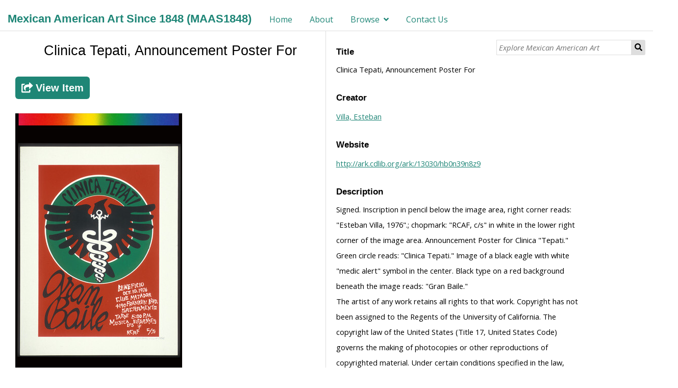

--- FILE ---
content_type: text/html; charset=UTF-8
request_url: https://maas1848.umn.edu/s/mexican-american-art-since-1848/item/113920
body_size: 23177
content:
<!DOCTYPE html><html lang="en-US">    <head>
        <meta charset="utf-8">
<meta name="viewport" content="width&#x3D;device-width,&#x20;initial-scale&#x3D;1">        <title>Mexican American Art Since 1848 (MAAS1848) �� Clinica Tepati, Announcement Poster For �� Clinica Tepati, Announcement Poster For �� Mexican American Art Since 1848</title>        <link href="&#x2F;&#x2F;fonts.googleapis.com&#x2F;css&#x3F;family&#x3D;Open&#x2B;Sans&#x3A;400,400italic,600,600italic,700italic,700" media="screen" rel="stylesheet" type="text&#x2F;css">
<link href="&#x2F;themes&#x2F;dharc-omeka-s-theme-master&#x2F;asset&#x2F;css&#x2F;dharc.css&#x3F;v&#x3D;2" media="screen" rel="stylesheet" type="text&#x2F;css">
<link href="&#x2F;application&#x2F;asset&#x2F;css&#x2F;iconfonts.css&#x3F;v&#x3D;3.1.0" media="screen" rel="stylesheet" type="text&#x2F;css">
<link href="&#x2F;themes&#x2F;dharc-omeka-s-theme-master&#x2F;asset&#x2F;css&#x2F;style.css&#x3F;v&#x3D;2" media="screen" rel="stylesheet" type="text&#x2F;css">
<link href="&#x2F;modules&#x2F;UriDereferencer&#x2F;asset&#x2F;css&#x2F;uri-dereferencer.css&#x3F;v&#x3D;1.1.0" media="screen" rel="stylesheet" type="text&#x2F;css">
<link href="&#x2F;modules&#x2F;Folksonomy&#x2F;asset&#x2F;css&#x2F;folksonomy.css&#x3F;v&#x3D;3.3.10.2" media="screen" rel="stylesheet" type="text&#x2F;css">
<link href="&#x2F;modules&#x2F;MetadataBrowse&#x2F;asset&#x2F;css&#x2F;metadata-browse.css&#x3F;v&#x3D;1.4.0" media="screen" rel="stylesheet" type="text&#x2F;css">
<link href="&#x2F;modules&#x2F;FieldsAsTags&#x2F;asset&#x2F;css&#x2F;fieldsastags.css&#x3F;v&#x3D;1.0.1" media="screen" rel="stylesheet" type="text&#x2F;css">
<link href="&#x2F;s&#x2F;mexican-american-art-since-1848&#x2F;css-editor" media="screen" rel="stylesheet" type="text&#x2F;css">
<link href="&#x2F;modules&#x2F;ItemSetsTree&#x2F;asset&#x2F;css&#x2F;item-sets-tree.css&#x3F;v&#x3D;0.4.0" media="screen" rel="stylesheet" type="text&#x2F;css">        <style type="text/css" media="screen">
<!--

.contact-us-block .error {
    color: red;
}

-->
</style>        <script  src="&#x2F;&#x2F;ajax.googleapis.com&#x2F;ajax&#x2F;libs&#x2F;jquery&#x2F;3.5.1&#x2F;jquery.min.js"></script>
<script  src="&#x2F;application&#x2F;asset&#x2F;js&#x2F;global.js&#x3F;v&#x3D;3.1.0"></script>
<script  src="&#x2F;themes&#x2F;dharc-omeka-s-theme-master&#x2F;asset&#x2F;js&#x2F;default.js&#x3F;v&#x3D;2"></script>
<script  src="&#x2F;themes&#x2F;dharc-omeka-s-theme-master&#x2F;asset&#x2F;js&#x2F;dharc_main.js&#x3F;v&#x3D;2"></script>
<script  src="&#x2F;modules&#x2F;UriDereferencer&#x2F;asset&#x2F;js&#x2F;uri-dereferencer.js&#x3F;v&#x3D;1.1.0"></script>
<script  src="&#x2F;modules&#x2F;UriDereferencer&#x2F;asset&#x2F;js&#x2F;uri-dereferencer-services.js&#x3F;v&#x3D;1.1.0"></script>
<script  src="&#x2F;modules&#x2F;UriDereferencer&#x2F;asset&#x2F;js&#x2F;uri-dereferencer-module.js&#x3F;v&#x3D;1.1.0"></script>
<script >
    //<!--
    UriDereferencer.proxyUrl = "\x2Furi\x2Ddereferencer";
    //-->
</script>
<script  defer="defer" src="&#x2F;modules&#x2F;Folksonomy&#x2F;asset&#x2F;js&#x2F;folksonomy.js&#x3F;v&#x3D;3.3.10.2"></script>
<script >
    //<!--
    window.ga=window.ga||function(){(ga.q=ga.q||[]).push(arguments)};ga.l=+new Date;
                ga('create', 'G-1B1HKPZDQ4', 'auto');
                ga('send', 'pageview');
                
    //-->
</script>
<script  async="async" src="https&#x3A;&#x2F;&#x2F;www.google-analytics.com&#x2F;analytics.js"></script>
<script >
    //<!--
    
                    
                      window.dataLayer = window.dataLayer || [];
                      function gtag(){dataLayer.push(arguments);}
                      gtag('js', new Date());
                    
                      gtag('config', 'G-1B1HKPZDQ4');
    //-->
</script>
<script  async="async" src="https&#x3A;&#x2F;&#x2F;www.googletagmanager.com&#x2F;gtag&#x2F;js&#x3F;id&#x3D;G-1B1HKPZDQ4"></script>    </head>

    <body class="item&#x20;resource&#x20;show">                <header>
                        <a href="/s/mexican-american-art-since-1848" class="site-title"><h1><span class="title">Mexican American Art Since 1848 (MAAS1848)</span></h1></a>
                        <nav>
            <ul class="navigation">
    <li>
        <a href="&#x2F;s&#x2F;mexican-american-art-since-1848&#x2F;page&#x2F;home">Home</a>
    </li>
    <li>
        <a href="&#x2F;s&#x2F;mexican-american-art-since-1848&#x2F;page&#x2F;About">About</a>
    </li>
    <li>
        <a href="&#x2F;s&#x2F;mexican-american-art-since-1848&#x2F;page&#x2F;browse">Browse</a>
        <ul>
            <li>
                <a href="&#x2F;s&#x2F;mexican-american-art-since-1848&#x2F;page&#x2F;Artist">Artist/Creator</a>
            </li>
            <li>
                <a href="&#x2F;s&#x2F;mexican-american-art-since-1848&#x2F;page&#x2F;Subject">Subject</a>
            </li>
            <li>
                <a href="&#x2F;s&#x2F;mexican-american-art-since-1848&#x2F;page&#x2F;institution">Institution</a>
            </li>
            <li>
                <a href="&#x2F;s&#x2F;mexican-american-art-since-1848&#x2F;page&#x2F;Date">Date</a>
            </li>
            <li>
                <a href="&#x2F;s&#x2F;mexican-american-art-since-1848&#x2F;page&#x2F;artist-encuentros">Encuentros</a>
            </li>
        </ul>
    </li>
    <li>
        <a href="&#x2F;s&#x2F;mexican-american-art-since-1848&#x2F;page&#x2F;Contact-Us">Contact Us</a>
    </li>
</ul>            </nav>

                            <div id="search">
                  
<form action="/s/mexican-american-art-since-1848/item" id="search-form">
    <input type="text" name="fulltext_search" value=""
        placeholder="Explore Mexican American Art"
        aria-label="Explore Mexican American Art">
    <button type="submit">Search</button>
</form>
                </div>
            
        </header>
        <!-- search container disable here
        <div id="main_jumbotron" class="jumbotron">
          <div id="search_container">
              <div id="search_pre"><span class="fixed-txt">Search within our Digital Library of over </span><span class="var-txt">1000</span><span class="fixed-txt"> items:</span></div>
              <div id="search">

              </div>
          </div>
        </div>
        -->
        <div id="content" role="main">
            
<!--
<h2><span class="title">Clinica Tepati, Announcement Poster For</span></h2><h3>Item</h3>
-->
<div style="display:flex;flex-direction:column">
    <div style="display:flex;flex-direction:row">

        
            <div class="media-embeds" style="min-width: 65%">
            <h2><span class="title">Clinica Tepati, Announcement Poster For</span></h2>            		<a class="uri-value-link" target="_blank" href="http://ark.cdlib.org/ark:/13030/hb0n39n8z9" title="View on Contributor’s website">
                <button type="button" name="submit" class="fa fa-share-square linkButton" value="">
                    <span>View Item</span>
                </button>
            </a>
	            <p><a href='/files/large/d1f328853cf2b3f364b24309a16b7e602bce9a49.jpg'><img src='/files/large/d1f328853cf2b3f364b24309a16b7e602bce9a49.jpg'></a></p>
            

<div class="property">
    <h4>New Tags</h4>
        <form method="POST" id="tagging-form-113920" action="&#x2F;s&#x2F;mexican-american-art-since-1848&#x2F;tagging" class="tagging-form" data-resource-id="113920">        <div class="field">
        <div class="inputs">
            <input type="text" name="o-module-folksonomy&#x3A;tag-new" placeholder="Add&#x20;a&#x20;new&#x20;tag.&#x20;Use&#x20;a&#x20;comma&#x20;to&#x20;separate&#x20;multiple&#x20;tags." required="required" value="">        </div>
    </div>
                <div class="field">
        <div class="inputs required">
            <input type="text" name="o-module-folksonomy&#x3A;check" placeholder="Set&#x20;the&#x20;string&#x20;to&#x20;check" style="display&#x3A;&#x20;none&#x3B;" value="">        </div>
    </div>
            <input type="hidden" name="resource_id" value="113920">    <input type="hidden" name="csrf_113920" value="282ff66c69818f097697e51161ee921b-d6b4a3f0f30555dd062a92614c2173a0">        <button type="button" name="submit" class="fa&#x20;fa-tag" value="">    <label for="submit">Tag it!</label>    </button>    </form></div>
            </div>
        

        <div class="item-show">

            <!-- display item metadata -->
            <div class="item-metadata">
                  <div class="property">
        <h4>
                Title                        </h4>
        <div class="values">
                                            <div class="value" lang="">
                                Clinica Tepati, Announcement Poster For            </div>
                            </div>
    </div>
    <div class="property">
        <h4>
                Creator                        </h4>
        <div class="values">
                                            <div class="value" lang="">
                                <a class='metadata-browse-direct-link' href='/s/mexican-american-art-since-1848/item?Search=&property%5B0%5D%5Bproperty%5D=2&property%5B0%5D%5Btype%5D=eq&property%5B0%5D%5Btext%5D=Villa,%20Esteban'>Villa, Esteban</a>            </div>
                            </div>
    </div>
    <div class="property">
        <h4>
                Website                        </h4>
        <div class="values">
                                            <div class="value uri" lang="">
                                <a class="uri-value-link" target="_blank" href="http&#x3A;&#x2F;&#x2F;ark.cdlib.org&#x2F;ark&#x3A;&#x2F;13030&#x2F;hb0n39n8z9">http://ark.cdlib.org/ark:/13030/hb0n39n8z9</a>            </div>
                            </div>
    </div>
    <div class="property">
        <h4>
                Description                        </h4>
        <div class="values">
                                            <div class="value" lang="">
                                Signed. Inscription in pencil below the image area, right corner reads: &quot;Esteban Villa, 1976&quot;.; chopmark: &quot;RCAF, c/s&quot; in white in the lower right corner of the image area. Announcement Poster for Clinica &quot;Tepati.&quot; Green circle reads: &quot;Clinica Tepati.&quot; Image of a black eagle with white &quot;medic alert&quot; symbol in the center. Black type on a red background beneath the image reads: &quot;Gran Baile.&quot;            </div>
                                                        <div class="value" lang="">
                                The artist of any work retains all rights to that work. Copyright has not been assigned to the Regents of the University of California. The copyright law of the United States (Title 17, United States Code) governs the making of photocopies or other reproductions of copyrighted material. Under certain conditions specified in the law, libraries and archives are authorized to furnish a photocopy or other reproduction. One of these specified conditions is that the photocopy or reproduction is not to be &quot;used for any purpose other than private study, scholarship, or research.&quot; If a user makes a request for, or later uses, a photocopy or reproduction for purposes in excess of &quot;fair use,&quot; that user may be liable for copyright infringement. No further reproduction is permitted without prior written permission by the artist or copyright holder. Any requests for permission to reproduce this piece must be directed to: Royal Chicano Air Force c/o California Ethnic and Multicultural Archives Library – CEMA University of California, Santa Barbara, CA 93106 Phone: (805) 893-8563 E-mail: cema@library.ucsb.edu Web: http://www.rcaf.info/            </div>
                            </div>
    </div>
    <div class="property">
        <h4>
                Subject                        </h4>
        <div class="values">
                                            <div class="value" lang="">
                                <a class='metadata-browse-direct-link' href='/s/mexican-american-art-since-1848/item?Search=&property%5B0%5D%5Bproperty%5D=3&property%5B0%5D%5Btype%5D=eq&property%5B0%5D%5Btext%5D=Posters'>Posters</a>            </div>
                                                        <div class="value" lang="">
                                <a class='metadata-browse-direct-link' href='/s/mexican-american-art-since-1848/item?Search=&property%5B0%5D%5Bproperty%5D=3&property%5B0%5D%5Btype%5D=eq&property%5B0%5D%5Btext%5D=Mexican%20American%20Art'>Mexican American Art</a>            </div>
                                                        <div class="value" lang="">
                                <a class='metadata-browse-direct-link' href='/s/mexican-american-art-since-1848/item?Search=&property%5B0%5D%5Bproperty%5D=3&property%5B0%5D%5Btype%5D=eq&property%5B0%5D%5Btext%5D=Chicano%20Art'>Chicano Art</a>            </div>
                                                        <div class="value" lang="">
                                <a class='metadata-browse-direct-link' href='/s/mexican-american-art-since-1848/item?Search=&property%5B0%5D%5Bproperty%5D=3&property%5B0%5D%5Btype%5D=eq&property%5B0%5D%5Btext%5D=Prints'>Prints</a>            </div>
                                                        <div class="value" lang="">
                                <a class='metadata-browse-direct-link' href='/s/mexican-american-art-since-1848/item?Search=&property%5B0%5D%5Bproperty%5D=3&property%5B0%5D%5Btype%5D=eq&property%5B0%5D%5Btext%5D=Dance'>Dance</a>            </div>
                                                        <div class="value" lang="">
                                <a class='metadata-browse-direct-link' href='/s/mexican-american-art-since-1848/item?Search=&property%5B0%5D%5Bproperty%5D=3&property%5B0%5D%5Btype%5D=eq&property%5B0%5D%5Btext%5D=Medicine'>Medicine</a>            </div>
                                                        <div class="value" lang="">
                                <a class='metadata-browse-direct-link' href='/s/mexican-american-art-since-1848/item?Search=&property%5B0%5D%5Bproperty%5D=3&property%5B0%5D%5Btype%5D=eq&property%5B0%5D%5Btext%5D=Mexican%20Americans'>Mexican Americans</a>            </div>
                                                        <div class="value" lang="">
                                <a class='metadata-browse-direct-link' href='/s/mexican-american-art-since-1848/item?Search=&property%5B0%5D%5Bproperty%5D=3&property%5B0%5D%5Btype%5D=eq&property%5B0%5D%5Btext%5D=Chicanos'>Chicanos</a>            </div>
                                                        <div class="value" lang="">
                                <a class='metadata-browse-direct-link' href='/s/mexican-american-art-since-1848/item?Search=&property%5B0%5D%5Bproperty%5D=3&property%5B0%5D%5Btype%5D=eq&property%5B0%5D%5Btext%5D=Prints%20-%20Technique'>Prints - Technique</a>            </div>
                            </div>
    </div>
    <div class="property">
        <h4>
                Date                        </h4>
        <div class="values">
                                            <div class="value" lang="">
                                <a class='metadata-browse-direct-link' href='/s/mexican-american-art-since-1848/item?Search=&property%5B0%5D%5Bproperty%5D=7&property%5B0%5D%5Btype%5D=eq&property%5B0%5D%5Btext%5D=1976'>1976</a>            </div>
                            </div>
    </div>
    <div class="property">
        <h4>
                Format                        </h4>
        <div class="values">
                                            <div class="value" lang="">
                                <a class='metadata-browse-direct-link' href='/s/mexican-american-art-since-1848/item?Search=&property%5B0%5D%5Bproperty%5D=9&property%5B0%5D%5Btype%5D=eq&property%5B0%5D%5Btext%5D=image'>image</a>            </div>
                            </div>
    </div>
    <div class="property">
        <h4>
                Source                        </h4>
        <div class="values">
                                            <div class="value" lang="">
                                <a class='metadata-browse-direct-link' href='/s/mexican-american-art-since-1848/item?Search=&property%5B0%5D%5Bproperty%5D=11&property%5B0%5D%5Btype%5D=eq&property%5B0%5D%5Btext%5D=Library,%20Department%20of%20Special%20Research%20Collections'>Library, Department of Special Research Collections</a>            </div>
                            </div>
    </div>
    <div class="property">
        <h4>
                Language                        </h4>
        <div class="values">
                                            <div class="value" lang="">
                                <a class='metadata-browse-direct-link' href='/s/mexican-american-art-since-1848/item?Search=&property%5B0%5D%5Bproperty%5D=12&property%5B0%5D%5Btype%5D=eq&property%5B0%5D%5Btext%5D=English'>English</a>            </div>
                                                        <div class="value" lang="">
                                <a class='metadata-browse-direct-link' href='/s/mexican-american-art-since-1848/item?Search=&property%5B0%5D%5Bproperty%5D=12&property%5B0%5D%5Btype%5D=eq&property%5B0%5D%5Btext%5D=Spanish'>Spanish</a>            </div>
                            </div>
    </div>
    <div class="property">
        <h4>
                Contributor                        </h4>
        <div class="values">
                                            <div class="value" lang="">
                                <a class='metadata-browse-direct-link' href='/s/mexican-american-art-since-1848/item?Search=&property%5B0%5D%5Bproperty%5D=6&property%5B0%5D%5Btype%5D=eq&property%5B0%5D%5Btext%5D=Calisphere'>Calisphere</a>            </div>
                            </div>
    </div>
    <div class="property">
        <h4>
                Image                        </h4>
        <div class="values">
                                            <div class="value uri" lang="">
                                <a class="uri-value-link" target="_blank" href="https&#x3A;&#x2F;&#x2F;calisphere.org&#x2F;clip&#x2F;500x500&#x2F;b56fa60528142221cffc49ca64490b57">https://calisphere.org/clip/500x500/b56fa60528142221cffc49ca64490b57</a>            </div>
                            </div>
    </div>
    <div class="property">
        <h4>
                Access Rights                        </h4>
        <div class="values">
                                            <div class="value" lang="">
                                Image is displayed for education and personal research only. For individual rights information about an item, please check the “Description” field, or follow the link to the digital object on the content provider’s website for more information. Reuse of copyright protected images requires signed permission from the copyright holder. If you are the copyright holder of this item and its use online constitutes an infringement of your copyright, please contact us by email at rhizomes@umn.edu to discuss its removal from the portal.            </div>
                            </div>
    </div>
              <div class="property">
                                                </div>
            </div>

            <!-- display image and infos -->
            
        </div>
    </div>
</div>


<div id="mirador-1" class="mirador viewer"></div>
<div class="delimiter-block"></div>
<script>
//  init_mirador_item_link();
 init_export_item_link();
</script>
        </div>
        <footer>
            <div class="top-footer">
                <div class="first-section">
                  <!--<p class="footer-text"><a class="footer-a cursor-pointer" onclick="changePage('documentazione_progetto')">Documentazione del progetto</a></p>-->
                  <p class="title">Mexican American Art Since 1848 (MAAS1848)</p>
                  <!-- <span class="footer-text"><a href="https://rhizomes.umn.edu/home" target="_black" alt="Dharc website" class="link_footer footer-a">About Rhizomes Initiative</a></span>
                  <span class="footer-separator"> - <span>
                  <span class="footer-text"><a href="https://rhizomes.umn.edu/map" target="_black" alt="Dharc website" class="link_footer footer-a">Institutional Map</a></span>
                  <span class="footer-separator"> - <span>
                  <span class="footer-text"><a href="https://rhizomes.umn.edu/people/contact" target="_black" alt="Dharc website" class="link_footer footer-a">Contact</a></span> -->
                  <!-- <p class="footer-text"><a href="https://www.unibo.it/en/university/privacy-policy-and-legal-notes/privacy-policy/information-note-on-the-processing-of-personal-data" alt="Privacy policy" target="_black" class="footer-a">Privacy Policy</a></p> -->
                  <!-- <p class="footer-text"><a href="https://www.unibo.it/en/university/privacy-policy-and-legal-notes/legal-notes" alt="Legal notes" target="_black" class="footer-a">Legal notes</a></p> -->
                </div>

                <!-- <div class="second-section">
                  <p class="title">Rhizomes Initiative - Mexican American Art Since 1848 (MAAS1848)</p>
                  <span class="footer-text"><a href="https://rhizomes.umn.edu/home" target="_black" alt="Dharc website" class="link_footer footer-a">About Rhizomes Initiative</a></span>
                  <span class="footer-separator"> - <span>
                  <span class="footer-text"><a href="https://rhizomes.umn.edu/map" target="_black" alt="Dharc website" class="link_footer footer-a">Institutional Map</a></span>
                  <span class="footer-separator"> - <span>
                  <span class="footer-text"><a href="https://rhizomes.umn.edu/people/contact" target="_black" alt="Dharc website" class="link_footer footer-a">Contact</a></span>
                </div> -->
            </div>

            <div class="bottom-footer">
              <div class="first-section">
                <p class="footer-text">Copyright (c) 2021- Rhizomes Initiative - University of Minnesota, Department of Chicano & Latino Studies.</p>
                <span class="footer-text"><a href="https://rhizomes.umn.edu/home" target="_black" alt="Dharc website" class="link_footer footer-a">About Rhizomes Initiative</a></span>
                  <span class="footer-separator"> - <span>
                  <span class="footer-text"><a href="https://rhizomes.umn.edu/map" target="_black" alt="Dharc website" class="link_footer footer-a">Institutional Map</a></span>
                  <span class="footer-separator"> - <span>
                  <span class="footer-text"><a href="https://rhizomes.umn.edu/people/contact" target="_black" alt="Dharc website" class="link_footer footer-a">Contact</a></span> - <span>
                  <span class="footer-text"><a href="https://rhizomes.umn.edu/portal/terms-of-use" target="_black" alt="Dharc website" class="link_footer footer-a">Terms of Use</a></span>
              </div>
            </div>

        </footer>
    </body>
</html>
